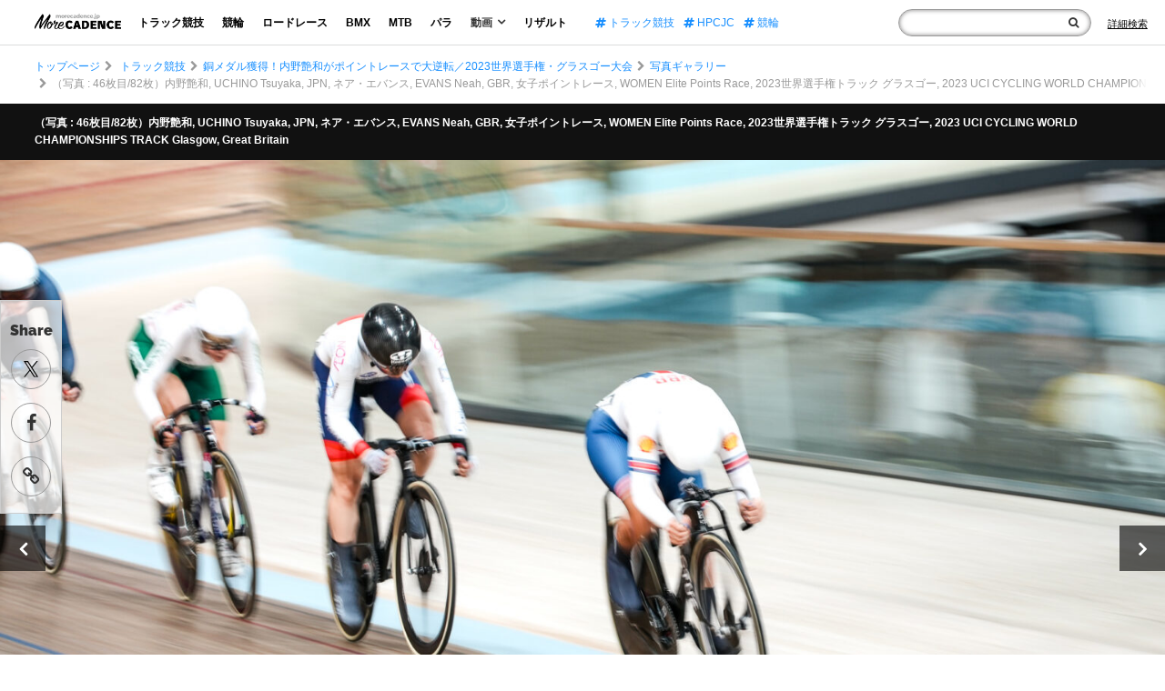

--- FILE ---
content_type: text/html; charset=UTF-8
request_url: https://morecadence.jp/track/145750/attachment/145871
body_size: 14342
content:
<!doctype html>
<html lang="ja">
<head>
<link rel="preconnect" href="https://www.googletagmanager.com">
<link rel="preconnect" href="https://www.google-analytics.com">
<link rel="preconnect" href="https://fonts.gstatic.com">
<link rel="preconnect" href="https://fonts.googleapis.com">
<link rel="preload" as="font" type="font/woff2" href="https://morecadence.jp/wp-content/themes/morecadence2020/assets/fonts/fontawesome-webfont.woff2?v=4.7.0" crossorigin="anonymous">

<!-- Google Tag Manager -->
<script>(function(w,d,s,l,i){w[l]=w[l]||[];w[l].push({'gtm.start':
new Date().getTime(),event:'gtm.js'});var f=d.getElementsByTagName(s)[0],
j=d.createElement(s),dl=l!='dataLayer'?'&l='+l:'';j.async=true;j.src=
'https://www.googletagmanager.com/gtm.js?id='+i+dl;f.parentNode.insertBefore(j,f);
})(window,document,'script','dataLayer','GTM-TC6D726');</script>
<meta charset="UTF-8">
<meta name="viewport" content="width=device-width, initial-scale=1">
<meta name="sitelock-site-verification" content="5219" />
<link rel="profile" href="http://gmpg.org/xfn/11">
<script type="application/ld+json">
    {
        "@context": "https://schema.org",
        "@type": "WebSite",
        "name": "サイト内検索",
        "url": "https://morecadence.jp/",
        "potentialAction": {
            "@type": "SearchAction",
            "target": "https://morecadence.jp/?s={search_term_string}",
            "query-input": "required name=search_term_string"
        }
    }
</script>
<meta name="format-detection" content="telephone=no">
    
<style>article,body,div,figure,form,h1,header,html,i,iframe,img,li,nav,p,span,ul{margin:0;padding:0;border:0;outline:0;font-size:100%;vertical-align:baseline;background:transparent;font-weight:normal;list-style-type:none}body{line-height:1}main{display:block}*,:after,:before{-webkit-box-sizing:inherit;box-sizing:inherit;border-style:solid;border-width:0}*{font-size:inherit;line-height:inherit;margin:0;padding:0}:after,:before{text-decoration:inherit;vertical-align:inherit}a{text-decoration:none}iframe,img{vertical-align:middle}button,input{background-color:transparent;color:inherit;font-family:inherit;font-style:inherit;font-weight:inherit;min-height:1.5em}nav ul{list-style:none}html{font-size:62.5%;height:100%}body{color:#333;font-family:"Hiragino Kaku Gothic Pro","ヒラギノ角ゴ Pro W3",Meiryo,"メイリオ","ＭＳ Ｐゴシック",Helvetica,Sans-Serif;font-size:1.4rem;max-height:999999px;line-height:1.6;-webkit-text-size-adjust:100%;height:100%;margin-top:50px}*{-webkit-box-sizing:border-box;box-sizing:border-box}a{color:#000;text-decoration:none}img{width:100%;height:auto}h1{font-size:28px}p{margin:15px 0}*>p:first-child{margin-top:0}*>p:last-child{margin-bottom:0}h1{color:#696969;font-weight:400;margin:30px 0}button,input{border:none;border-radius:0}.cf:after{content:"";clear:both;display:block}@media only screen and (max-width:736px){.wrapper{width:100%;overflow:hidden}}.headWrap{position:fixed;z-index:99;width:100%;top:0;height:50px;background:rgba(255,255,255,0.72);border-bottom:1px solid #dcdddd;padding:0 1.5% 0 3%}.headWrap .headBlock{max-width:none;margin:0 auto;display:-webkit-box;display:-ms-flexbox;display:flex;-webkit-box-align:center;-ms-flex-align:center;align-items:center;height:50px}.headWrap .headBlock .logo{max-width:95px;margin:-5px 44px 0 0;font-size:14px}.headWrap .headBlock .globalNav{display:-webkit-box;display:-ms-flexbox;display:flex}.headWrap .headBlock .globalNav ul{display:-webkit-box;display:-ms-flexbox;display:flex;-webkit-box-align:center;-ms-flex-align:center;align-items:center}.headWrap .headBlock .globalNav li{line-height:1;font-size:1.2rem}.headWrap .headBlock .globalNav .nav li{margin-right:14px}.headWrap .headBlock .globalNav .nav li a,.headWrap .headBlock .globalNav .nav li p{font-weight:bold;display:block;padding:4px 5px;margin:0}.headWrap .headBlock .globalNav .nav li p i{margin-left:5px;font-size:1.4rem;font-weight:bold;line-height:0.6}.headWrap .headBlock .globalNav .subMenu{display:block;position:absolute;z-index:2;text-align:center;background:#fff;margin:8px 0 0 -32px;-webkit-box-shadow:0px 0px 13px -6px rgba(0,0,0,0.6);box-shadow:0px 0px 13px -6px rgba(0,0,0,0.6);display:none}.headWrap .headBlock .globalNav .nav .subMenu li{margin-right:0}.headWrap .headBlock .globalNav .nav .subMenu li a{font-weight:bold;display:block;padding:10px 20px}.headWrap .headBlock .globalNav .tag{margin:0 0 0 26px}.headWrap .headBlock .globalNav .tag li{margin-right:12px}.headWrap .headBlock .globalNav .tag li:last-child{margin-right:0}.headWrap .headBlock .globalNav .tag li a{color:#188fff}.headWrap .headBlock .globalNav .close{display:none}.headWrap .headBlock .globalNav .sns{display:none}.headWrap .headBlock .globalNav .metaWrap{display:none}.headWrap .headBlock .form{margin:0 0 0 auto;min-width:0;max-width:none;display:-webkit-box;display:-ms-flexbox;display:flex;-webkit-box-align:center;-ms-flex-align:center;align-items:center}.headWrap .headBlock .form .inner{display:-webkit-box;display:-ms-flexbox;display:flex}.headWrap .headBlock .form form{position:relative}.headWrap .headBlock .form input{border:1px solid #999;border-radius:30px;-webkit-box-shadow:inset 0px 0px 5px 0px rgba(6,0,1,0.5);box-shadow:inset 0px 0px 5px 0px rgba(6,0,1,0.5);width:100%;padding:3px 30px 3px 10px;background:#fff}.headWrap .headBlock .form .spTrigger{display:none}.headWrap .headBlock .form .spTag{display:none}.headWrap .headBlock .form button{position:absolute;right:14px;top:0;font-size:1.2rem;display:-webkit-box;display:-ms-flexbox;display:flex;height:100%;-webkit-box-align:center;-ms-flex-align:center;align-items:center}.headWrap .formLink{margin:0 0 0 18px;line-height:1}.headWrap .formLink a{font-size:1.1rem;text-decoration:underline}.headWrap .formLink i{display:none}@media only screen and (max-width:1330px){.headWrap .headBlock .logo{margin:-5px 14px 0 0}.headWrap .headBlock .globalNav .nav li{margin-right:10px}.headWrap .headBlock .globalNav .tag{margin:0 0 0 16px}.headWrap .headBlock .globalNav .tag li{margin-right:10px}}@media only screen and (max-width:1230px){.headWrap{padding:0 1.5% 0 2%}.headWrap .headBlock .globalNav li{font-size:1.1rem}.headWrap .headBlock .globalNav .nav li{margin-right:5px}.headWrap .headBlock .globalNav .tag li{margin-right:5px}.headWrap .headBlock .globalNav .tag li:last-child{display:none}}@media only screen and (max-width:1050px){.headWrap .headBlock .globalNav .tag li:nth-child(2){display:none}}@media only screen and (max-width:950px){.headWrap .headBlock .globalNav .tag li{display:none}}@media only screen and (max-width:860px){.headWrap .headBlock .logo{max-width:90px;margin:-5px 14px 0 0}.headWrap .headBlock .globalNav li{font-size:1rem}.headWrap .headBlock .globalNav .tag{margin:0 0 0 10px}.headWrap .headBlock .form{position:relative;max-width:190px;min-width:0}}@media only screen and (max-width:736px){.headWrap{padding:0}.headWrap .menuTrigger{position:absolute;top:0;left:21px;width:23px;height:50px;margin-right:0!important;z-index:997;display:block;margin:0}.headWrap .menuTrigger span{position:absolute;left:0;right:0;margin:auto;height:3px;background:#111;width:100%}.headWrap .menuTrigger span:first-of-type{top:14px}.headWrap .menuTrigger span:nth-of-type(2){top:22px}.headWrap .menuTrigger span:nth-of-type(3){bottom:16px}.headWrap .headBlock{height:100%;display:block}.headWrap .headBlock .logo{max-width:116px;margin:0 auto;position:relative;display:-webkit-box;display:-ms-flexbox;display:flex;-webkit-box-align:center;-ms-flex-align:center;align-items:center;height:100%}.headWrap .headBlock .globalNav{-webkit-transform:translate(-100%);-ms-transform:translate(-100%);transform:translate(-100%);display:block;position:fixed;padding:0;top:0;height:100%;overflow:auto;background-image:-webkit-linear-gradient(0deg,rgb(79,95,151) 0%,rgb(108,108,108) 0%,rgb(24,143,255) 0%,rgb(16,110,199) 37%,rgb(7,77,143) 100%);z-index:998;width:100%;padding:70px 11% 20px}.headWrap .headBlock .globalNav .close{position:absolute;top:0;right:10px;width:23px;height:50px;margin-right:0!important;z-index:997;display:block;margin:0}.headWrap .globalNav .close span{position:absolute;left:0;right:0;margin:auto;height:3px;background:#fff;width:100%}.headWrap .globalNav .close span:first-of-type{top:14px;-webkit-transform:translateY(8px) rotate(-45deg);-ms-transform:translateY(8px) rotate(-45deg);transform:translateY(8px) rotate(-45deg)}.headWrap .globalNav .close span:nth-of-type(2){bottom:16px;-webkit-transform:translateY(-9px) rotate(45deg);-ms-transform:translateY(-9px) rotate(45deg);transform:translateY(-9px) rotate(45deg)}.headWrap .headBlock .globalNav ul{display:block}.headWrap .headBlock .globalNav li{line-height:1;font-size:5.3vw}.headWrap .headBlock .globalNav .nav li{margin:0 0 40px}.headWrap .headBlock .globalNav .nav li a,.headWrap .headBlock .globalNav .nav li p{padding:0;color:#fff}.headWrap .headBlock .globalNav .nav li p i{font-size:5.3vw;line-height:1}.headWrap .headBlock .globalNav .subMenu{position:relative;text-align:left;background:none;margin:20px 0 0 8%;-webkit-box-shadow:none;box-shadow:none}.headWrap .headBlock .globalNav .nav .subMenu li{margin:0 0 20px;font-size:4.5vw}.headWrap .headBlock .globalNav .nav .subMenu li a{padding:0}.headWrap .headBlock .globalNav .tag{display:none}.headWrap .headBlock .globalNav .sns{display:block}.headWrap .headBlock .globalNav .sns li{display:block;font-size:3.2vw;margin-bottom:40px}.headWrap .headBlock .globalNav .sns li i{font-size:5.3vw;vertical-align:middle;margin-right:16px}.headWrap .headBlock .globalNav .sns li a{color:#fff}.headWrap .headBlock .globalNav .metaWrap{display:block}.headWrap .headBlock .globalNav .metaWrap .logo{width:40%;max-width:100%;margin:46px auto 8px}.headWrap .headBlock .globalNav .metaWrap ul{display:-webkit-box;display:-ms-flexbox;display:flex;-webkit-box-pack:center;-ms-flex-pack:center;justify-content:center}.headWrap .headBlock .globalNav .metaWrap li a{color:#fff;font-size:2.5vw;margin:0 10px}.headWrap .headBlock .form{margin:0;display:-webkit-box;display:-ms-flexbox;display:flex;-webkit-box-pack:center;-ms-flex-pack:center;justify-content:center;-webkit-box-align:center;-ms-flex-align:center;align-items:center;position:absolute;z-index:997;top:0;right:0;max-width:100%;width:50px;height:50px}.headWrap .headBlock .form .inner{display:none}.headWrap .formLink{margin:0}.headWrap .formLink span{display:none}.headWrap .formLink i{font-size:2.4rem;display:block}.headWrap .formLink a{text-decoration:none}.headWrap .headBlock .form form{position:initial}.headWrap .headBlock .form input{display:none;border-radius:6px;-webkit-box-shadow:none;box-shadow:none;padding:12px 11% 12px 3%;width:92%;margin:0 auto}.headWrap .headBlock .form .spTrigger{display:block;position:absolute;width:50px;height:50px;right:0;top:0;margin:0}.headWrap .headBlock .form button{position:absolute;width:50px;height:50px;right:0;top:0;font-size:2.1rem;display:block}}.breadcrumbs{padding:0 3%;width:100%;overflow:hidden;position:relative}.breadcrumbs:after{content:"";position:absolute;right:0;top:0;width:40px;height:100%;background:-webkit-gradient(linear,left top,right top,from(rgba(255,255,255,0)),color-stop(50%,rgba(255,255,255,1)),to(rgba(255,255,255,1)));background:-o-linear-gradient(left,rgba(255,255,255,0) 0%,rgba(255,255,255,1) 50%,rgba(255,255,255,1) 100%);background:linear-gradient(to right,rgba(255,255,255,0) 0%,rgba(255,255,255,1) 50%,rgba(255,255,255,1) 100%);filter:progid:DXImageTransform.Microsoft.gradient(startColorstr='#00ffffff',endColorstr='#ffffff',GradientType=1)}.breadcrumbs ul{display:-webkit-inline-box;display:-ms-inline-flexbox;display:inline-flex;-ms-flex-wrap:wrap;flex-wrap:wrap;max-width:1300px;margin:0 auto;padding-top:14px}.breadcrumbs li{font-size:1.2rem;color:#999;white-space:nowrap}.breadcrumbs li:before{content:"\f054";font-family:FontAwesome;margin:0 5px}.breadcrumbs li:first-child:before{display:none}.breadcrumbs li a{color:#188fff}@media only screen and (max-width:736px){.breadcrumbs{padding:0 4%}.breadcrumbs li{font-size:2.5vw}}.mainContents{margin:0 3% 6px}@media only screen and (max-width:736px){.mainContents{margin:0 0 24px}}.mainContents.attachmentSingle{margin:12px 0 80px;background:#111}.attachmentSingle .topText{padding:12px 3%}.attachmentSingle .topText h1{max-width:1300px;margin:0 auto;font-size:1.2rem;color:#fff;font-weight:bold}.attachmentSingle .singleMainPhoto{position:relative}@media only screen and (max-width:736px){.mainContents.attachmentSingle{margin:12px 0 52px}.attachmentSingle .topText{padding:6px 4%}.attachmentSingle .topText h1{font-size:2.5vw}}.stickyArea .breadcrumbs{position:relative;margin-top:-235px}.sideSnswrap{position:sticky;top:330px;width:68px;border:1px solid #ccc;background:rgba(255,255,255,0.72);z-index:98;padding:20px 0 2px;height:235px}.sideSnswrap p{font-family:'Raleway',sans-serif;font-weight:900;font-size:1.6rem;text-align:center;margin:0;padding-bottom:8px}.sideSnswrap li{text-align:center}.sideSnswrap li a{display:-webkit-box;display:-ms-flexbox;display:flex;-webkit-box-align:center;-ms-flex-align:center;align-items:center;-webkit-box-pack:center;-ms-flex-pack:center;justify-content:center;font-size:2rem;width:44px;height:44px;border-radius:50%;color:#333;border:1px solid #999;margin:0 auto 15px}@media only screen and (max-width:736px){.stickyArea .breadcrumbs{margin-top:0}.sideSnswrap{display:none}}</style>
<link rel="stylesheet" href="https://morecadence.jp/wp-content/themes/morecadence2020/assets/css/style.min.css?202506181900">
<link rel="stylesheet" href="https://morecadence.jp/wp-content/themes/morecadence2020/assets/css/font-awesome.min.css" media="print" onload="this.media='all'">
	<style>img:is([sizes="auto" i], [sizes^="auto," i]) { contain-intrinsic-size: 3000px 1500px }</style>
	
		<!-- All in One SEO 4.7.8 - aioseo.com -->
		<title>（写真 : 46枚目/82枚）内野艶和, UCHINO Tsuyaka, JPN, ネア・エバンス, EVANS Neah, GBR, 女子ポイントレース, WOMEN Elite Points Race, 2023世界選手権トラック グラスゴー, 2023 UCI CYCLING WORLD CHAMPIONSHIPS TRACK Glasgow, Great Britain | More CADENCE - 自転車トラック競技/ロードレース/競輪ニュース</title>
	<meta name="robots" content="max-snippet:-1, max-image-preview:large, max-video-preview:-1" />
	<meta name="author" content="shinoda"/>
	<meta name="google-site-verification" content="PFENPLrj106SwEqm41VV_7QRWmCg1cDMb7kfBtbSZbs" />
	<link rel="canonical" href="https://morecadence.jp/track/145750/attachment/145871" />
	<meta name="generator" content="All in One SEO (AIOSEO) 4.7.8" />
		<meta property="og:locale" content="ja_JP" />
		<meta property="og:site_name" content="More CADENCE - 自転車トラック競技/ロードレース/競輪ニュース" />
		<meta property="og:type" content="article" />
		<meta property="og:title" content="（写真 : 46枚目/82枚）内野艶和, UCHINO Tsuyaka, JPN, ネア・エバンス, EVANS Neah, GBR, 女子ポイントレース, WOMEN Elite Points Race, 2023世界選手権トラック グラスゴー, 2023 UCI CYCLING WORLD CHAMPIONSHIPS TRACK Glasgow, Great Britain | More CADENCE - 自転車トラック競技/ロードレース/競輪ニュース" />
		<meta property="og:url" content="https://morecadence.jp/track/145750/attachment/145871" />
		<meta property="fb:app_id" content="1349941415392279" />
		<meta property="og:image" content="https://morecadence.jp/wp-content/uploads/2023/08/103-20230808-STR07722.jpg" />
		<meta property="og:image:secure_url" content="https://morecadence.jp/wp-content/uploads/2023/08/103-20230808-STR07722.jpg" />
		<meta property="article:published_time" content="2023-08-08T21:52:43+00:00" />
		<meta property="article:modified_time" content="2023-08-08T22:22:09+00:00" />
		<meta name="twitter:card" content="summary_large_image" />
		<meta name="twitter:site" content="@MoreCadence" />
		<meta name="twitter:title" content="（写真 : 46枚目/82枚）内野艶和, UCHINO Tsuyaka, JPN, ネア・エバンス, EVANS Neah, GBR, 女子ポイントレース, WOMEN Elite Points Race, 2023世界選手権トラック グラスゴー, 2023 UCI CYCLING WORLD CHAMPIONSHIPS TRACK Glasgow, Great Britain | More CADENCE - 自転車トラック競技/ロードレース/競輪ニュース" />
		<meta name="twitter:creator" content="@MoreCadence" />
		<meta name="twitter:image" content="https://morecadence.jp/wp-content/uploads/2023/08/103-20230808-STR07722.jpg" />
		<meta name="google" content="nositelinkssearchbox" />
		<!-- All in One SEO -->

<link rel='dns-prefetch' href='//stats.wp.com' />
<link rel='preconnect' href='//c0.wp.com' />
<style id='jetpack-sharing-buttons-style-inline-css'>
.jetpack-sharing-buttons__services-list{display:flex;flex-direction:row;flex-wrap:wrap;gap:0;list-style-type:none;margin:5px;padding:0}.jetpack-sharing-buttons__services-list.has-small-icon-size{font-size:12px}.jetpack-sharing-buttons__services-list.has-normal-icon-size{font-size:16px}.jetpack-sharing-buttons__services-list.has-large-icon-size{font-size:24px}.jetpack-sharing-buttons__services-list.has-huge-icon-size{font-size:36px}@media print{.jetpack-sharing-buttons__services-list{display:none!important}}.editor-styles-wrapper .wp-block-jetpack-sharing-buttons{gap:0;padding-inline-start:0}ul.jetpack-sharing-buttons__services-list.has-background{padding:1.25em 2.375em}
</style>
<style id='global-styles-inline-css'>
:root{--wp--preset--aspect-ratio--square: 1;--wp--preset--aspect-ratio--4-3: 4/3;--wp--preset--aspect-ratio--3-4: 3/4;--wp--preset--aspect-ratio--3-2: 3/2;--wp--preset--aspect-ratio--2-3: 2/3;--wp--preset--aspect-ratio--16-9: 16/9;--wp--preset--aspect-ratio--9-16: 9/16;--wp--preset--color--black: #000000;--wp--preset--color--cyan-bluish-gray: #abb8c3;--wp--preset--color--white: #ffffff;--wp--preset--color--pale-pink: #f78da7;--wp--preset--color--vivid-red: #cf2e2e;--wp--preset--color--luminous-vivid-orange: #ff6900;--wp--preset--color--luminous-vivid-amber: #fcb900;--wp--preset--color--light-green-cyan: #7bdcb5;--wp--preset--color--vivid-green-cyan: #00d084;--wp--preset--color--pale-cyan-blue: #8ed1fc;--wp--preset--color--vivid-cyan-blue: #0693e3;--wp--preset--color--vivid-purple: #9b51e0;--wp--preset--gradient--vivid-cyan-blue-to-vivid-purple: linear-gradient(135deg,rgba(6,147,227,1) 0%,rgb(155,81,224) 100%);--wp--preset--gradient--light-green-cyan-to-vivid-green-cyan: linear-gradient(135deg,rgb(122,220,180) 0%,rgb(0,208,130) 100%);--wp--preset--gradient--luminous-vivid-amber-to-luminous-vivid-orange: linear-gradient(135deg,rgba(252,185,0,1) 0%,rgba(255,105,0,1) 100%);--wp--preset--gradient--luminous-vivid-orange-to-vivid-red: linear-gradient(135deg,rgba(255,105,0,1) 0%,rgb(207,46,46) 100%);--wp--preset--gradient--very-light-gray-to-cyan-bluish-gray: linear-gradient(135deg,rgb(238,238,238) 0%,rgb(169,184,195) 100%);--wp--preset--gradient--cool-to-warm-spectrum: linear-gradient(135deg,rgb(74,234,220) 0%,rgb(151,120,209) 20%,rgb(207,42,186) 40%,rgb(238,44,130) 60%,rgb(251,105,98) 80%,rgb(254,248,76) 100%);--wp--preset--gradient--blush-light-purple: linear-gradient(135deg,rgb(255,206,236) 0%,rgb(152,150,240) 100%);--wp--preset--gradient--blush-bordeaux: linear-gradient(135deg,rgb(254,205,165) 0%,rgb(254,45,45) 50%,rgb(107,0,62) 100%);--wp--preset--gradient--luminous-dusk: linear-gradient(135deg,rgb(255,203,112) 0%,rgb(199,81,192) 50%,rgb(65,88,208) 100%);--wp--preset--gradient--pale-ocean: linear-gradient(135deg,rgb(255,245,203) 0%,rgb(182,227,212) 50%,rgb(51,167,181) 100%);--wp--preset--gradient--electric-grass: linear-gradient(135deg,rgb(202,248,128) 0%,rgb(113,206,126) 100%);--wp--preset--gradient--midnight: linear-gradient(135deg,rgb(2,3,129) 0%,rgb(40,116,252) 100%);--wp--preset--font-size--small: 13px;--wp--preset--font-size--medium: 20px;--wp--preset--font-size--large: 36px;--wp--preset--font-size--x-large: 42px;--wp--preset--spacing--20: 0.44rem;--wp--preset--spacing--30: 0.67rem;--wp--preset--spacing--40: 1rem;--wp--preset--spacing--50: 1.5rem;--wp--preset--spacing--60: 2.25rem;--wp--preset--spacing--70: 3.38rem;--wp--preset--spacing--80: 5.06rem;--wp--preset--shadow--natural: 6px 6px 9px rgba(0, 0, 0, 0.2);--wp--preset--shadow--deep: 12px 12px 50px rgba(0, 0, 0, 0.4);--wp--preset--shadow--sharp: 6px 6px 0px rgba(0, 0, 0, 0.2);--wp--preset--shadow--outlined: 6px 6px 0px -3px rgba(255, 255, 255, 1), 6px 6px rgba(0, 0, 0, 1);--wp--preset--shadow--crisp: 6px 6px 0px rgba(0, 0, 0, 1);}:where(.is-layout-flex){gap: 0.5em;}:where(.is-layout-grid){gap: 0.5em;}body .is-layout-flex{display: flex;}.is-layout-flex{flex-wrap: wrap;align-items: center;}.is-layout-flex > :is(*, div){margin: 0;}body .is-layout-grid{display: grid;}.is-layout-grid > :is(*, div){margin: 0;}:where(.wp-block-columns.is-layout-flex){gap: 2em;}:where(.wp-block-columns.is-layout-grid){gap: 2em;}:where(.wp-block-post-template.is-layout-flex){gap: 1.25em;}:where(.wp-block-post-template.is-layout-grid){gap: 1.25em;}.has-black-color{color: var(--wp--preset--color--black) !important;}.has-cyan-bluish-gray-color{color: var(--wp--preset--color--cyan-bluish-gray) !important;}.has-white-color{color: var(--wp--preset--color--white) !important;}.has-pale-pink-color{color: var(--wp--preset--color--pale-pink) !important;}.has-vivid-red-color{color: var(--wp--preset--color--vivid-red) !important;}.has-luminous-vivid-orange-color{color: var(--wp--preset--color--luminous-vivid-orange) !important;}.has-luminous-vivid-amber-color{color: var(--wp--preset--color--luminous-vivid-amber) !important;}.has-light-green-cyan-color{color: var(--wp--preset--color--light-green-cyan) !important;}.has-vivid-green-cyan-color{color: var(--wp--preset--color--vivid-green-cyan) !important;}.has-pale-cyan-blue-color{color: var(--wp--preset--color--pale-cyan-blue) !important;}.has-vivid-cyan-blue-color{color: var(--wp--preset--color--vivid-cyan-blue) !important;}.has-vivid-purple-color{color: var(--wp--preset--color--vivid-purple) !important;}.has-black-background-color{background-color: var(--wp--preset--color--black) !important;}.has-cyan-bluish-gray-background-color{background-color: var(--wp--preset--color--cyan-bluish-gray) !important;}.has-white-background-color{background-color: var(--wp--preset--color--white) !important;}.has-pale-pink-background-color{background-color: var(--wp--preset--color--pale-pink) !important;}.has-vivid-red-background-color{background-color: var(--wp--preset--color--vivid-red) !important;}.has-luminous-vivid-orange-background-color{background-color: var(--wp--preset--color--luminous-vivid-orange) !important;}.has-luminous-vivid-amber-background-color{background-color: var(--wp--preset--color--luminous-vivid-amber) !important;}.has-light-green-cyan-background-color{background-color: var(--wp--preset--color--light-green-cyan) !important;}.has-vivid-green-cyan-background-color{background-color: var(--wp--preset--color--vivid-green-cyan) !important;}.has-pale-cyan-blue-background-color{background-color: var(--wp--preset--color--pale-cyan-blue) !important;}.has-vivid-cyan-blue-background-color{background-color: var(--wp--preset--color--vivid-cyan-blue) !important;}.has-vivid-purple-background-color{background-color: var(--wp--preset--color--vivid-purple) !important;}.has-black-border-color{border-color: var(--wp--preset--color--black) !important;}.has-cyan-bluish-gray-border-color{border-color: var(--wp--preset--color--cyan-bluish-gray) !important;}.has-white-border-color{border-color: var(--wp--preset--color--white) !important;}.has-pale-pink-border-color{border-color: var(--wp--preset--color--pale-pink) !important;}.has-vivid-red-border-color{border-color: var(--wp--preset--color--vivid-red) !important;}.has-luminous-vivid-orange-border-color{border-color: var(--wp--preset--color--luminous-vivid-orange) !important;}.has-luminous-vivid-amber-border-color{border-color: var(--wp--preset--color--luminous-vivid-amber) !important;}.has-light-green-cyan-border-color{border-color: var(--wp--preset--color--light-green-cyan) !important;}.has-vivid-green-cyan-border-color{border-color: var(--wp--preset--color--vivid-green-cyan) !important;}.has-pale-cyan-blue-border-color{border-color: var(--wp--preset--color--pale-cyan-blue) !important;}.has-vivid-cyan-blue-border-color{border-color: var(--wp--preset--color--vivid-cyan-blue) !important;}.has-vivid-purple-border-color{border-color: var(--wp--preset--color--vivid-purple) !important;}.has-vivid-cyan-blue-to-vivid-purple-gradient-background{background: var(--wp--preset--gradient--vivid-cyan-blue-to-vivid-purple) !important;}.has-light-green-cyan-to-vivid-green-cyan-gradient-background{background: var(--wp--preset--gradient--light-green-cyan-to-vivid-green-cyan) !important;}.has-luminous-vivid-amber-to-luminous-vivid-orange-gradient-background{background: var(--wp--preset--gradient--luminous-vivid-amber-to-luminous-vivid-orange) !important;}.has-luminous-vivid-orange-to-vivid-red-gradient-background{background: var(--wp--preset--gradient--luminous-vivid-orange-to-vivid-red) !important;}.has-very-light-gray-to-cyan-bluish-gray-gradient-background{background: var(--wp--preset--gradient--very-light-gray-to-cyan-bluish-gray) !important;}.has-cool-to-warm-spectrum-gradient-background{background: var(--wp--preset--gradient--cool-to-warm-spectrum) !important;}.has-blush-light-purple-gradient-background{background: var(--wp--preset--gradient--blush-light-purple) !important;}.has-blush-bordeaux-gradient-background{background: var(--wp--preset--gradient--blush-bordeaux) !important;}.has-luminous-dusk-gradient-background{background: var(--wp--preset--gradient--luminous-dusk) !important;}.has-pale-ocean-gradient-background{background: var(--wp--preset--gradient--pale-ocean) !important;}.has-electric-grass-gradient-background{background: var(--wp--preset--gradient--electric-grass) !important;}.has-midnight-gradient-background{background: var(--wp--preset--gradient--midnight) !important;}.has-small-font-size{font-size: var(--wp--preset--font-size--small) !important;}.has-medium-font-size{font-size: var(--wp--preset--font-size--medium) !important;}.has-large-font-size{font-size: var(--wp--preset--font-size--large) !important;}.has-x-large-font-size{font-size: var(--wp--preset--font-size--x-large) !important;}
:where(.wp-block-post-template.is-layout-flex){gap: 1.25em;}:where(.wp-block-post-template.is-layout-grid){gap: 1.25em;}
:where(.wp-block-columns.is-layout-flex){gap: 2em;}:where(.wp-block-columns.is-layout-grid){gap: 2em;}
:root :where(.wp-block-pullquote){font-size: 1.5em;line-height: 1.6;}
</style>
<link rel="https://api.w.org/" href="https://morecadence.jp/wp-json/" /><link rel="alternate" title="JSON" type="application/json" href="https://morecadence.jp/wp-json/wp/v2/media/145871" /><link rel="alternate" title="oEmbed (JSON)" type="application/json+oembed" href="https://morecadence.jp/wp-json/oembed/1.0/embed?url=https%3A%2F%2Fmorecadence.jp%2Ftrack%2F145750%2Fattachment%2F145871" />
<link rel="alternate" title="oEmbed (XML)" type="text/xml+oembed" href="https://morecadence.jp/wp-json/oembed/1.0/embed?url=https%3A%2F%2Fmorecadence.jp%2Ftrack%2F145750%2Fattachment%2F145871&#038;format=xml" />
	<style>img#wpstats{display:none}</style>
		<!-- この URL で利用できる AMP HTML バージョンはありません。 --><link rel="icon" href="https://morecadence.jp/wp-content/uploads/2017/09/morecadence-150x150.gif" sizes="32x32" />
<link rel="icon" href="https://morecadence.jp/wp-content/uploads/2017/09/morecadence-200x200.gif" sizes="192x192" />
<link rel="apple-touch-icon" href="https://morecadence.jp/wp-content/uploads/2017/09/morecadence-200x200.gif" />
<meta name="msapplication-TileImage" content="https://morecadence.jp/wp-content/uploads/2017/09/morecadence-300x300.gif" />
</head>
<body class="attachment attachment-template-default single single-attachment postid-145871 attachmentid-145871 attachment-jpeg">
    <!-- Google Tag Manager (noscript) -->
<noscript><iframe src="https://www.googletagmanager.com/ns.html?id=GTM-TC6D726"
height="0" width="0" style="display:none;visibility:hidden"></iframe></noscript>
<!-- End Google Tag Manager (noscript) -->
    <!-- Header -->
    <header class="headWrap NewLib">
        <div class="headBlock">
            <p id="menuTrigger" class="menuTrigger"><span></span><span></span><span></span></p>
            <div class="logo">                <a href="https://morecadence.jp">
                    <img width="348" height="62"  decoding="async" src="https://morecadence.jp/wp-content/themes/morecadence2020/assets/images/2020/logo.png" alt="競輪/KEIRIN/ロードレースのメディア-More CADENCE">
                </a>
            </div>            <nav id="globalNav" class="globalNav">
                <p class="close"><span></span><span></span></p>
                <ul class="nav">
                    <li><a href="https://morecadence.jp/category/track">トラック競技</a></li>
                    <li><a href="https://morecadence.jp/category/keirin">競輪</a></li>
                    <li><a href="https://morecadence.jp/category/roadrace">ロードレース</a></li>
                    <li><a href="https://morecadence.jp/category/bmx">BMX</a></li>
                    <li><a href="https://morecadence.jp/category/mtb">MTB</a></li>
                    <li><a href="https://morecadence.jp/category/paracycling">パラ</a></li>
                    <li class="havMenu">
                        <p>動画<i class="fa fa-angle-down"></i></p>
                        <ul class="subMenu">
                            <li><a href="https://morecadence.jp/category/movie">全てを見る</a></li>
                            <li><a href="https://morecadence.jp/category/movie/rule-movie">ルール</a></li>
                            <li><a href="https://morecadence.jp/category/movie/race">レース</a></li>
                            <li><a href="https://morecadence.jp/category/movie/entertainment">エンタメ</a></li>
                        </ul>
                    </li>
                    <li><a href="https://morecadence.jp/result">リザルト</a></li>
                </ul>
                                <ul class="tag">
                                            <li><a href="https://morecadence.jp/tag/%e3%83%88%e3%83%a9%e3%83%83%e3%82%af%e7%ab%b6%e6%8a%80">
                            <i class="fa fa-hashtag"></i>
                            トラック競技                        </a></li>
                                            <li><a href="https://morecadence.jp/tag/hpcjc">
                            <i class="fa fa-hashtag"></i>
                            HPCJC                        </a></li>
                                            <li><a href="https://morecadence.jp/tag/%e7%ab%b6%e8%bc%aa">
                            <i class="fa fa-hashtag"></i>
                            競輪                        </a></li>
                                    </ul>
                                <ul class="sns">
                    <li><a href="https://twitter.com/morecadence" target="_blank" rel="noopener"><img width="1200" height="1227"  decoding="async" src="https://morecadence.jp/wp-content/themes/morecadence2020/assets/images/x-logo-w.svg" alt="twitter">Twitter</a></li>
                    <li><a href="https://www.youtube.com/channel/UCoayQdW5P_YDaKe2ldq6wDA" target="_blank" rel="noopener"><i class="fa fa-youtube-play"></i>YouTube</a></li>
                    <li><a href="https://www.facebook.com/morecadence/" target="_blank" rel="noopener"><i class="fa fa-facebook"></i>Facebook</a></li>
                    <li><a href="https://www.instagram.com/morecadencejp/" target="_blank" rel="noopener"><i class="fa fa-instagram"></i>Instagram</a></li>
                </ul>
                <div class="metaWrap">
                    <div class="logo">
                        <a href="https://morecadence.jp">
                            <img width="348" height="62" decoding="async" loading="lazy" src="https://morecadence.jp/wp-content/themes/morecadence2020/assets/images/2020/logo-w.png" alt="競輪/KEIRIN/ロードレースのメディア-More CADENCE">
                        </a>
                    </div>
                    <ul>
                        <li><a href="https://morecadence.jp/photo">写真素材の提供について</a></li>
                        <li><a href="https://morecadence.jp/recruit">採用情報</a></li>
                    </ul>
                </div>
            </nav>
            <div class="form">
                <div class="inner">
                    <form id="searchform" action="https://morecadence.jp">
                        <input type="text" name="s" id="text">
                        <button type="submit" value="検索" class="submitBtn" tabindex="0" aria-label="検索"><i class="fa fa-search"></i></button>
                        <p class="spTrigger"></p>
                    </form>
                    <div class="spTag">
                        <p>注目のタグ</p>
                                                <ul class="tag">
                                                            <li><a href="https://morecadence.jp/tag/%e3%83%88%e3%83%a9%e3%83%83%e3%82%af%e7%ab%b6%e6%8a%80">
                                    <i class="fa fa-hashtag"></i>
                                    トラック競技                                </a></li>
                                                            <li><a href="https://morecadence.jp/tag/hpcjc">
                                    <i class="fa fa-hashtag"></i>
                                    HPCJC                                </a></li>
                                                            <li><a href="https://morecadence.jp/tag/%e7%ab%b6%e8%bc%aa">
                                    <i class="fa fa-hashtag"></i>
                                    競輪                                </a></li>
                                                    </ul>
                                            </div>
                    <p class="close"><span></span><span></span></p>
                </div>
                <p class="formLink"><a href="https://morecadence.jp/search" aria-label="Search"><span>詳細検索</span><i class="fa fa-search"></i></a></p>
            </div>
        </div>
    </header>

    <!-- //Header -->

<div id="wrapper" class="wrapper">

<!-- Main Content Wrap -->
<div id="mainContentWrap" class="mainContentWrap">

<!-- Wrapper Contents -->
<div class="wrapperContents">

<div class="stickyArea">
    <div class="sideSnswrap">
        <p>Share</p>
        <ul>
            <li>
                <a
                    class="twitter"
                    rel="noopener noreferrer"
                    href="http://twitter.com/intent/tweet?text=%EF%BC%88%E5%86%99%E7%9C%9F+%3A+46%E6%9E%9A%E7%9B%AE%2F82%E6%9E%9A%EF%BC%89%E5%86%85%E9%87%8E%E8%89%B6%E5%92%8C%2C+UCHINO+Tsuyaka%2C+JPN%2C+%E3%83%8D%E3%82%A2%E3%83%BB%E3%82%A8%E3%83%90%E3%83%B3%E3%82%B9%2C+EVANS+Neah%2C+GBR%2C+%E5%A5%B3%E5%AD%90%E3%83%9D%E3%82%A4%E3%83%B3%E3%83%88%E3%83%AC%E3%83%BC%E3%82%B9%2C+WOMEN+Elite+Points+Race%2C+2023%E4%B8%96%E7%95%8C%E9%81%B8%E6%89%8B%E6%A8%A9%E3%83%88%E3%83%A9%E3%83%83%E3%82%AF+%E3%82%B0%E3%83%A9%E3%82%B9%E3%82%B4%E3%83%BC%2C+2023+UCI+CYCLING+WORLD+CHAMPIONSHIPS+TRACK+Glasgow%2C+Great+Britain&#038;url=https%3A%2F%2Fmorecadence.jp%2Ftrack%2F145750%2Fattachment%2F145871"
                    target="_blank"
                    onclick="javascript:window.open(this.href, \'\', \'width=700,height=500,resizable=yes,menubar=no,toolbar=no,location=no,status=no,scrollbars=yes\');return false;">
                    <img width="1200" height="1227"  decoding="async" src="https://morecadence.jp/wp-content/themes/morecadence2020/assets/images/x-logo.svg" alt="twitter">
                </a>
            </li>
            <li>
                <a
                    class="facebook"
                    rel="noopener noreferrer"
                    href="http://www.facebook.com/share.php?u=https%3A%2F%2Fmorecadence.jp%2Ftrack%2F145750%2Fattachment%2F145871&#038;t=%EF%BC%88%E5%86%99%E7%9C%9F+%3A+46%E6%9E%9A%E7%9B%AE%2F82%E6%9E%9A%EF%BC%89%E5%86%85%E9%87%8E%E8%89%B6%E5%92%8C%2C+UCHINO+Tsuyaka%2C+JPN%2C+%E3%83%8D%E3%82%A2%E3%83%BB%E3%82%A8%E3%83%90%E3%83%B3%E3%82%B9%2C+EVANS+Neah%2C+GBR%2C+%E5%A5%B3%E5%AD%90%E3%83%9D%E3%82%A4%E3%83%B3%E3%83%88%E3%83%AC%E3%83%BC%E3%82%B9%2C+WOMEN+Elite+Points+Race%2C+2023%E4%B8%96%E7%95%8C%E9%81%B8%E6%89%8B%E6%A8%A9%E3%83%88%E3%83%A9%E3%83%83%E3%82%AF+%E3%82%B0%E3%83%A9%E3%82%B9%E3%82%B4%E3%83%BC%2C+2023+UCI+CYCLING+WORLD+CHAMPIONSHIPS+TRACK+Glasgow%2C+Great+Britain"
                    target="_blank"
                    onclick="javascript:window.open(this.href, \'\', \'width=700,height=500,resizable=yes,menubar=no,toolbar=no,location=no,status=no,scrollbars=yes\');return false;">
                    <i class="fa fa-facebook" aria-hidden="true"></i>
                </a>
            </li>
            <li class="link" onclick="copy();">
                <a href="javascript:void(0);">
                    <i class="fa fa-link"></i>
                </a>
            </li>
        </ul>
    </div>
    <nav class="breadcrumbs">
        <ul>
            <li><a href="https://morecadence.jp">トップページ</a></li>
                                                <li>
                        <a href="https://morecadence.jp/category/track">
                            トラック競技                        </a>
                    </li>
                                                        <li><a href="https://morecadence.jp/track/145750">銅メダル獲得！内野艶和がポイントレースで大逆転／2023世界選手権・グラスゴー大会</a></li>
                <li><a href="https://morecadence.jp/track/145750/attachment/">写真ギャラリー</a></li>
                        <li>（写真 : 46枚目/82枚）内野艶和, UCHINO Tsuyaka, JPN, ネア・エバンス, EVANS Neah, GBR, 女子ポイントレース, WOMEN Elite Points Race, 2023世界選手権トラック グラスゴー, 2023 UCI CYCLING WORLD CHAMPIONSHIPS TRACK Glasgow, Great Britain</li>
        </ul>
    </nav>

    <!-- Main Contents -->
    <main class="mainContents attachmentSingle cf">
        <article>
            <header class="innerHead"><div class="topText">
                <h1>（写真 : 46枚目/82枚）内野艶和, UCHINO Tsuyaka, JPN, ネア・エバンス, EVANS Neah, GBR, 女子ポイントレース, WOMEN Elite Points Race, 2023世界選手権トラック グラスゴー, 2023 UCI CYCLING WORLD CHAMPIONSHIPS TRACK Glasgow, Great Britain</h1>
            </div></header>

            <div class="singleMainPhoto">
                <figure><img width="1960" height="1307" src="https://morecadence.jp/wp-content/uploads/2023/08/103-20230808-STR07722.jpg" class="attachment-full size-full" alt="内野艶和, UCHINO Tsuyaka, JPN, ネア・エバンス, EVANS Neah, GBR, 女子ポイントレース, WOMEN Elite Points Race, 2023世界選手権トラック グラスゴー, 2023 UCI CYCLING WORLD CHAMPIONSHIPS TRACK Glasgow, Great Britain" decoding="async" loading="eager" srcset="https://morecadence.jp/wp-content/uploads/2023/08/103-20230808-STR07722.jpg 1960w, https://morecadence.jp/wp-content/uploads/2023/08/103-20230808-STR07722-300x200.jpg 300w, https://morecadence.jp/wp-content/uploads/2023/08/103-20230808-STR07722-1024x683.jpg 1024w, https://morecadence.jp/wp-content/uploads/2023/08/103-20230808-STR07722-768x512.jpg 768w, https://morecadence.jp/wp-content/uploads/2023/08/103-20230808-STR07722-1536x1024.jpg 1536w, https://morecadence.jp/wp-content/uploads/2023/08/103-20230808-STR07722-690x459.jpg 690w, https://morecadence.jp/wp-content/uploads/2023/08/103-20230808-STR07722-770x512.jpg 770w, https://morecadence.jp/wp-content/uploads/2023/08/103-20230808-STR07722-385x256.jpg 385w" sizes="auto, (max-width: 1960px) 100vw, 1960px" /></figure>
                                    <div class="arrowIcon left">
                        <a href="https://morecadence.jp/track/145750/attachment/145870">
                            <i class="fa fa-angle-left"></i>
                        </a>
                    </div>
                                                    <div class="arrowIcon right">
                        <a href="https://morecadence.jp/track/145750/attachment/145872">
                            <i class="fa fa-angle-right"></i>
                        </a>
                    </div>
                            </div>

            <div class="attachmentDetails">
                <ul class="mainSnswrap topSns cf">
                    <li>
                        <a
                            class="twitter"
                            rel="noopener noreferrer"
                            href="http://twitter.com/intent/tweet?text=%EF%BC%88%E5%86%99%E7%9C%9F+%3A+46%E6%9E%9A%E7%9B%AE%2F82%E6%9E%9A%EF%BC%89%E5%86%85%E9%87%8E%E8%89%B6%E5%92%8C%2C+UCHINO+Tsuyaka%2C+JPN%2C+%E3%83%8D%E3%82%A2%E3%83%BB%E3%82%A8%E3%83%90%E3%83%B3%E3%82%B9%2C+EVANS+Neah%2C+GBR%2C+%E5%A5%B3%E5%AD%90%E3%83%9D%E3%82%A4%E3%83%B3%E3%83%88%E3%83%AC%E3%83%BC%E3%82%B9%2C+WOMEN+Elite+Points+Race%2C+2023%E4%B8%96%E7%95%8C%E9%81%B8%E6%89%8B%E6%A8%A9%E3%83%88%E3%83%A9%E3%83%83%E3%82%AF+%E3%82%B0%E3%83%A9%E3%82%B9%E3%82%B4%E3%83%BC%2C+2023+UCI+CYCLING+WORLD+CHAMPIONSHIPS+TRACK+Glasgow%2C+Great+Britain&#038;url=https%3A%2F%2Fmorecadence.jp%2Ftrack%2F145750%2Fattachment%2F145871"
                            target="_blank"
                            onclick="javascript:window.open(this.href, \'\', \'width=700,height=500,resizable=yes,menubar=no,toolbar=no,location=no,status=no,scrollbars=yes\');return false;">
                            <img width="1200" height="1227"  decoding="async" src="https://morecadence.jp/wp-content/themes/morecadence2020/assets/images/x-logo-w.svg" alt="twitter">
                        </a>
                    </li>
                    <li>
                        <a
                            class="facebook"
                            rel="noopener noreferrer"
                            href="http://www.facebook.com/share.php?u=https%3A%2F%2Fmorecadence.jp%2Ftrack%2F145750%2Fattachment%2F145871&#038;t=%EF%BC%88%E5%86%99%E7%9C%9F+%3A+46%E6%9E%9A%E7%9B%AE%2F82%E6%9E%9A%EF%BC%89%E5%86%85%E9%87%8E%E8%89%B6%E5%92%8C%2C+UCHINO+Tsuyaka%2C+JPN%2C+%E3%83%8D%E3%82%A2%E3%83%BB%E3%82%A8%E3%83%90%E3%83%B3%E3%82%B9%2C+EVANS+Neah%2C+GBR%2C+%E5%A5%B3%E5%AD%90%E3%83%9D%E3%82%A4%E3%83%B3%E3%83%88%E3%83%AC%E3%83%BC%E3%82%B9%2C+WOMEN+Elite+Points+Race%2C+2023%E4%B8%96%E7%95%8C%E9%81%B8%E6%89%8B%E6%A8%A9%E3%83%88%E3%83%A9%E3%83%83%E3%82%AF+%E3%82%B0%E3%83%A9%E3%82%B9%E3%82%B4%E3%83%BC%2C+2023+UCI+CYCLING+WORLD+CHAMPIONSHIPS+TRACK+Glasgow%2C+Great+Britain"
                            target="_blank"
                            onclick="javascript:window.open(this.href, \'\', \'width=700,height=500,resizable=yes,menubar=no,toolbar=no,location=no,status=no,scrollbars=yes\');return false;">
                            <i class="fa fa-facebook" aria-hidden="true"></i>
                        </a>
                    </li>
                    <li class="link" onclick="copy();">
                        <a href="javascript:void(0);">
                            <i class="fa fa-link"></i>
                        </a>
                    </li>
                </ul>

                <p class="captionText"></p>
                                <p class="captionText">（写真 : 46枚目/82枚）『銅メダル獲得！内野艶和がポイントレースで大逆転／2023世界選手権・グラスゴー大会』で使用されている写真。</p>
                                <p class="caution">画像の無断転載・使用は禁止します。写真提供については『<a href="https://morecadence.jp/photo/">写真素材の使用について</a>』のページをご覧ください。</p>
                                    <section class="relation">
                        <h2>関連する写真</h2>
                        <ul>
                                                            <li>
                                    <a href="https://morecadence.jp/track/145750/attachment/145826">
                                        <img width="1960" height="1307" src="https://morecadence.jp/wp-content/uploads/2023/08/058-20230808-STR07425.jpg" class="attachment-full size-full" alt="内野艶和, UCHINO Tsuyaka, JPN, 女子ポイントレース, WOMEN Elite Points Race, 2023世界選手権トラック グラスゴー, 2023 UCI CYCLING WORLD CHAMPIONSHIPS TRACK Glasgow, Great Britain" decoding="async" loading="eager" srcset="https://morecadence.jp/wp-content/uploads/2023/08/058-20230808-STR07425.jpg 1960w, https://morecadence.jp/wp-content/uploads/2023/08/058-20230808-STR07425-300x200.jpg 300w, https://morecadence.jp/wp-content/uploads/2023/08/058-20230808-STR07425-1024x683.jpg 1024w, https://morecadence.jp/wp-content/uploads/2023/08/058-20230808-STR07425-768x512.jpg 768w, https://morecadence.jp/wp-content/uploads/2023/08/058-20230808-STR07425-1536x1024.jpg 1536w, https://morecadence.jp/wp-content/uploads/2023/08/058-20230808-STR07425-690x459.jpg 690w, https://morecadence.jp/wp-content/uploads/2023/08/058-20230808-STR07425-770x512.jpg 770w, https://morecadence.jp/wp-content/uploads/2023/08/058-20230808-STR07425-385x256.jpg 385w" sizes="auto, (max-width: 1960px) 100vw, 1960px" />                                    </a>
                                </li>
                                                            <li>
                                    <a href="https://morecadence.jp/track/145750/attachment/145827">
                                        <img width="1960" height="1307" src="https://morecadence.jp/wp-content/uploads/2023/08/059-20230808-STR07431.jpg" class="attachment-full size-full" alt="内野艶和, UCHINO Tsuyaka, JPN, 女子ポイントレース, WOMEN Elite Points Race, 2023世界選手権トラック グラスゴー, 2023 UCI CYCLING WORLD CHAMPIONSHIPS TRACK Glasgow, Great Britain" decoding="async" loading="eager" srcset="https://morecadence.jp/wp-content/uploads/2023/08/059-20230808-STR07431.jpg 1960w, https://morecadence.jp/wp-content/uploads/2023/08/059-20230808-STR07431-300x200.jpg 300w, https://morecadence.jp/wp-content/uploads/2023/08/059-20230808-STR07431-1024x683.jpg 1024w, https://morecadence.jp/wp-content/uploads/2023/08/059-20230808-STR07431-768x512.jpg 768w, https://morecadence.jp/wp-content/uploads/2023/08/059-20230808-STR07431-1536x1024.jpg 1536w, https://morecadence.jp/wp-content/uploads/2023/08/059-20230808-STR07431-690x459.jpg 690w, https://morecadence.jp/wp-content/uploads/2023/08/059-20230808-STR07431-770x512.jpg 770w, https://morecadence.jp/wp-content/uploads/2023/08/059-20230808-STR07431-385x256.jpg 385w" sizes="auto, (max-width: 1960px) 100vw, 1960px" />                                    </a>
                                </li>
                                                            <li>
                                    <a href="https://morecadence.jp/track/145750/attachment/145828">
                                        <img width="1960" height="1307" src="https://morecadence.jp/wp-content/uploads/2023/08/060-20230808-STR07441.jpg" class="attachment-full size-full" alt="内野艶和, UCHINO Tsuyaka, JPN, 女子ポイントレース, WOMEN Elite Points Race, 2023世界選手権トラック グラスゴー, 2023 UCI CYCLING WORLD CHAMPIONSHIPS TRACK Glasgow, Great Britain" decoding="async" loading="eager" srcset="https://morecadence.jp/wp-content/uploads/2023/08/060-20230808-STR07441.jpg 1960w, https://morecadence.jp/wp-content/uploads/2023/08/060-20230808-STR07441-300x200.jpg 300w, https://morecadence.jp/wp-content/uploads/2023/08/060-20230808-STR07441-1024x683.jpg 1024w, https://morecadence.jp/wp-content/uploads/2023/08/060-20230808-STR07441-768x512.jpg 768w, https://morecadence.jp/wp-content/uploads/2023/08/060-20230808-STR07441-1536x1024.jpg 1536w, https://morecadence.jp/wp-content/uploads/2023/08/060-20230808-STR07441-690x459.jpg 690w, https://morecadence.jp/wp-content/uploads/2023/08/060-20230808-STR07441-770x512.jpg 770w, https://morecadence.jp/wp-content/uploads/2023/08/060-20230808-STR07441-385x256.jpg 385w" sizes="auto, (max-width: 1960px) 100vw, 1960px" />                                    </a>
                                </li>
                                                            <li>
                                    <a href="https://morecadence.jp/track/145750/attachment/145829">
                                        <img width="1960" height="1307" src="https://morecadence.jp/wp-content/uploads/2023/08/061-20230808-AL100581.jpg" class="attachment-full size-full" alt="内野艶和, UCHINO Tsuyaka, JPN, 女子ポイントレース, WOMEN Elite Points Race, 2023世界選手権トラック グラスゴー, 2023 UCI CYCLING WORLD CHAMPIONSHIPS TRACK Glasgow, Great Britain" decoding="async" loading="eager" srcset="https://morecadence.jp/wp-content/uploads/2023/08/061-20230808-AL100581.jpg 1960w, https://morecadence.jp/wp-content/uploads/2023/08/061-20230808-AL100581-300x200.jpg 300w, https://morecadence.jp/wp-content/uploads/2023/08/061-20230808-AL100581-1024x683.jpg 1024w, https://morecadence.jp/wp-content/uploads/2023/08/061-20230808-AL100581-768x512.jpg 768w, https://morecadence.jp/wp-content/uploads/2023/08/061-20230808-AL100581-1536x1024.jpg 1536w, https://morecadence.jp/wp-content/uploads/2023/08/061-20230808-AL100581-690x459.jpg 690w, https://morecadence.jp/wp-content/uploads/2023/08/061-20230808-AL100581-770x512.jpg 770w, https://morecadence.jp/wp-content/uploads/2023/08/061-20230808-AL100581-385x256.jpg 385w" sizes="auto, (max-width: 1960px) 100vw, 1960px" />                                    </a>
                                </li>
                                                    </ul>
                                                    <p class="readMore"><a href="https://morecadence.jp/track/145750/attachment/">もっと見る</a></p>
                                            </section>
                                            <div class="returnBtn">
                            <a href="https://morecadence.jp/track/145750">この写真の記事へ戻る</a>
                        </div>
                                                </div>
        </article>
    </main>
</div>

<div class="mainContents"><div class="mainBox">
    <section class="pickup">
        <h2 class="cornerTitle">Pick Up</h2>
        <div class="mainBoxContents">
                            <article>
                    <div class="img">
                        <a href="https://morecadence.jp/keirin/226882">
                            <img width="1960" height="1306" src="https://morecadence.jp/wp-content/uploads/2025/11/81ee7567606e8fb82d70c8922431b74a.jpg" class="attachment-full size-full wp-post-image" alt="2025GGP出場者" decoding="async" loading="lazy" srcset="https://morecadence.jp/wp-content/uploads/2025/11/81ee7567606e8fb82d70c8922431b74a.jpg 1960w, https://morecadence.jp/wp-content/uploads/2025/11/81ee7567606e8fb82d70c8922431b74a-300x200.jpg 300w, https://morecadence.jp/wp-content/uploads/2025/11/81ee7567606e8fb82d70c8922431b74a-1024x682.jpg 1024w, https://morecadence.jp/wp-content/uploads/2025/11/81ee7567606e8fb82d70c8922431b74a-768x512.jpg 768w, https://morecadence.jp/wp-content/uploads/2025/11/81ee7567606e8fb82d70c8922431b74a-1536x1023.jpg 1536w, https://morecadence.jp/wp-content/uploads/2025/11/81ee7567606e8fb82d70c8922431b74a-690x459.jpg 690w, https://morecadence.jp/wp-content/uploads/2025/11/81ee7567606e8fb82d70c8922431b74a-770x512.jpg 770w" sizes="auto, (max-width: 1960px) 100vw, 1960px" />                        </a>
                    </div>
                    <h2>
                      <a href="https://morecadence.jp/keirin/226882">
                          『KEIRINグランプリ2025』出場予定選手決定 2026年の「S級S班」はこの9人                      </a>
                    </h2>
                </article>
                            <article>
                    <div class="img">
                        <a href="https://morecadence.jp/track/227901">
                            <img width="1960" height="1306" src="https://morecadence.jp/wp-content/uploads/2025/12/obara-20251222.png" class="attachment-full size-full wp-post-image" alt="小原佑太" decoding="async" loading="lazy" srcset="https://morecadence.jp/wp-content/uploads/2025/12/obara-20251222.png 1960w, https://morecadence.jp/wp-content/uploads/2025/12/obara-20251222-300x200.png 300w, https://morecadence.jp/wp-content/uploads/2025/12/obara-20251222-1024x682.png 1024w, https://morecadence.jp/wp-content/uploads/2025/12/obara-20251222-768x512.png 768w, https://morecadence.jp/wp-content/uploads/2025/12/obara-20251222-1536x1023.png 1536w, https://morecadence.jp/wp-content/uploads/2025/12/obara-20251222-690x459.png 690w, https://morecadence.jp/wp-content/uploads/2025/12/obara-20251222-770x512.png 770w" sizes="auto, (max-width: 1960px) 100vw, 1960px" />                        </a>
                    </div>
                    <h2>
                      <a href="https://morecadence.jp/track/227901">
                          【引退インタビュー】「未練はある。それでも…」小原佑太が競技引退を決断                      </a>
                    </h2>
                </article>
                            <article>
                    <div class="img">
                        <a href="https://morecadence.jp/track/227911">
                            <img width="1960" height="1306" src="https://morecadence.jp/wp-content/uploads/2025/12/kento-20251222.png" class="attachment-full size-full wp-post-image" alt="" decoding="async" loading="lazy" srcset="https://morecadence.jp/wp-content/uploads/2025/12/kento-20251222.png 1960w, https://morecadence.jp/wp-content/uploads/2025/12/kento-20251222-300x200.png 300w, https://morecadence.jp/wp-content/uploads/2025/12/kento-20251222-1024x682.png 1024w, https://morecadence.jp/wp-content/uploads/2025/12/kento-20251222-768x512.png 768w, https://morecadence.jp/wp-content/uploads/2025/12/kento-20251222-1536x1023.png 1536w, https://morecadence.jp/wp-content/uploads/2025/12/kento-20251222-690x459.png 690w, https://morecadence.jp/wp-content/uploads/2025/12/kento-20251222-770x512.png 770w" sizes="auto, (max-width: 1960px) 100vw, 1960px" />                        </a>
                    </div>
                    <h2>
                      <a href="https://morecadence.jp/track/227911">
                          【引退インタビュー】山﨑賢人の「完璧な伏線回収」涙の初出場からアルカンシェルに至るまで                      </a>
                    </h2>
                </article>
                            <article>
                    <div class="img">
                        <a href="https://morecadence.jp/track/223494">
                            <img width="1960" height="1307" src="https://morecadence.jp/wp-content/uploads/2025/10/080-20251026-ST200845.jpg" class="attachment-full size-full wp-post-image" alt="佐藤水菜, SATO MINA,女子ケイリン, WOMEN&#039;S KEIRIN,2025世界選手権トラック サンティアゴ, 2025 UCI CYCLING WORLD CHAMPIONSHIPS TRACK" decoding="async" loading="lazy" srcset="https://morecadence.jp/wp-content/uploads/2025/10/080-20251026-ST200845.jpg 1960w, https://morecadence.jp/wp-content/uploads/2025/10/080-20251026-ST200845-300x200.jpg 300w, https://morecadence.jp/wp-content/uploads/2025/10/080-20251026-ST200845-1024x683.jpg 1024w, https://morecadence.jp/wp-content/uploads/2025/10/080-20251026-ST200845-768x512.jpg 768w, https://morecadence.jp/wp-content/uploads/2025/10/080-20251026-ST200845-1536x1024.jpg 1536w, https://morecadence.jp/wp-content/uploads/2025/10/080-20251026-ST200845-690x459.jpg 690w, https://morecadence.jp/wp-content/uploads/2025/10/080-20251026-ST200845-770x512.jpg 770w" sizes="auto, (max-width: 1960px) 100vw, 1960px" />                        </a>
                    </div>
                    <h2>
                      <a href="https://morecadence.jp/track/223494">
                          【2025世界選手権トラック】金メダル 佐藤水菜が世界の頂点 女子ケイリン                      </a>
                    </h2>
                </article>
                    </div>
    </section>

    <div id="_popIn_recommend"></div>
    <script>
        (function() {
            var pa = document.createElement('script'); pa.type = 'text/javascript'; pa.charset = "utf-8"; pa.async = true;
            pa.src = window.location.protocol + "//api.popin.cc/searchbox/morecadence.js";
            var s = document.getElementsByTagName('script')[0]; s.parentNode.insertBefore(pa, s);
        })();
    </script>
</div></div>

<script>
function copy()
{
    var input = document.createElement('input');
    input.setAttribute('id', 'copyinput');
    document.body.appendChild(input);
    input.value = "https://morecadence.jp/track/145750/attachment/145871";
    input.select();
    document.execCommand('copy');
    document.body.removeChild(input);
    alert('リンクをコピーしました。');
}
</script>
<script type="application/ld+json">
{
"@context": "https://schema.org",
"name": "パンくずリスト",
"@type": "BreadcrumbList",
    "itemListElement": [
        {
            "@type": "ListItem",
            "position": 1,
            "item": "https://morecadence.jp",
            "name": "More CADENCE"
        },
                                            {
                    "@type": "ListItem",
                    "position": 2,
                    "item": "https://morecadence.jp/category/track",
                    "name": "トラック競技"
                },
                                    {
            "@type": "ListItem",
            "position": 3,
            "item": "https://morecadence.jp/track/145750",
            "name": "銅メダル獲得！内野艶和がポイントレースで大逆転／2023世界選手権・グラスゴー大会"
        },
        {
            "@type": "ListItem",
            "position": 4,
            "item": "https://morecadence.jp/track/145750/attachment/",
            "name": "写真ギャラリー"
        },
                {
            "@type": "ListItem",
            "position": 5,
            "item": "https://morecadence.jp/track/145750/attachment/145871",
            "name": "（写真 : 46枚目/82枚）内野艶和, UCHINO Tsuyaka, JPN, ネア・エバンス, EVANS Neah, GBR, 女子ポイントレース, WOMEN Elite Points Race, 2023世界選手権トラック グラスゴー, 2023 UCI CYCLING WORLD CHAMPIONSHIPS TRACK Glasgow, Great Britain"
        }
    ]
}
</script>
</div>
<!-- //Wrapper Contents -->

</div>
<!-- //Main Content Wrap -->

</div>
<!-- Wrapper -->
<aside class="footBanner">
    <style>
    .footBanner li:nth-child(6),
    .footBanner li:nth-child(7) {
        border: 0.5px solid #aaa;
    }
</style>
<aside class="footBanner">
    <ul>
        <li><a href="http://keirin.jp/" target="_blank" rel="noopener" id="keirinJpBanner">
            <figure>
                <picture>
                    <source
                        width="600"
                        height="200"
                        type="image/webp"
                        srcset="https://morecadence.jp/wp-content/themes/morecadence2020/assets/images/banner01.webp">
                    <source
                        width="600"
                        height="200"
                        srcset="https://morecadence.jp/wp-content/themes/morecadence2020/assets/images/banner01.jpg">
                    <img
                        loading="lazy"
                        decoding="async"
                        width="600"
                        height="200"
                        src="https://morecadence.jp/wp-content/themes/morecadence2020/assets/images/banner01.jpg"
                        alt="keirin.jp">
                </picture>
            </figure>
        </a></li>
        <li><a href="https://keirin-marche.jp/girlskeirin/" target="_blank" rel="noopener" id="marcheGirlsKeirinBanner">
            <figure>
                <picture>
                    <source
                        width="600"
                        height="200"
                        type="image/webp"
                        srcset="https://morecadence.jp/wp-content/themes/morecadence2020/assets/images/banner02.webp">
                    <source
                        width="600"
                        height="200"
                        srcset="https://morecadence.jp/wp-content/themes/morecadence2020/assets/images/banner02.jpg">
                    <img
                        loading="lazy"
                        decoding="async"
                        width="600"
                        height="200"
                        src="https://morecadence.jp/wp-content/themes/morecadence2020/assets/images/banner02.jpg"
                        alt="ガールズケイリン">
                </picture>
            </figure>
        </a></li>
        <li><a href="https://keirin-marche.jp/" target="_blank" rel="noopener" id="marcheBanner">
            <figure>
                <picture>
                    <source
                        width="600"
                        height="200"
                        type="image/webp"
                        srcset="https://morecadence.jp/wp-content/themes/morecadence2020/assets/images/banner03.webp">
                    <source
                        width="600"
                        height="200"
                        srcset="https://morecadence.jp/wp-content/themes/morecadence2020/assets/images/banner03.jpg">
                    <img
                        loading="lazy"
                        decoding="async"
                        width="600"
                        height="200"
                        src="https://morecadence.jp/wp-content/themes/morecadence2020/assets/images/banner03.jpg"
                        alt="けいりんマルシェ">
                </picture>
            </figure>
        </a></li>

        <li><a href="https://www.jka-cycle.jp/" target="_blank" rel="noopener" id="jkaCycleBanner">
            <figure>
                <picture>
                    <source
                        width="600"
                        height="200"
                        type="image/webp"
                        srcset="https://morecadence.jp/wp-content/themes/morecadence2020/assets/images/banner05.webp">
                    <source
                        width="600"
                        height="200"
                        srcset="https://morecadence.jp/wp-content/themes/morecadence2020/assets/images/banner05.jpg">
                    <img
                        loading="lazy"
                        decoding="async"
                        width="600"
                        height="200"
                        src="https://morecadence.jp/wp-content/themes/morecadence2020/assets/images/banner05.jpg"
                        alt="JKAとオートレースの補助事業">
                </picture>
            </figure>
        </a></li>
        <li><a href="https://morecadence.jp/makeithappen2024/" target="_blank" rel="noopener" id="mih2024Banner">
            <figure>
                <picture>
                    <source
                        width="600"
                        height="200"
                        type="image/webp"
                        srcset="https://morecadence.jp/wp-content/themes/morecadence2020/assets/images/banner07.webp">
                    <source
                        width="600"
                        height="200"
                        srcset="https://morecadence.jp/wp-content/themes/morecadence2020/assets/images/banner07.jpg">
                    <img
                        loading="lazy"
                        decoding="async"
                        width="600"
                        height="200"
                        src="https://morecadence.jp/wp-content/themes/morecadence2020/assets/images/banner07.jpg"
                        alt="MAKE it HAPPEN 2024">
                </picture>
            </figure>
        </a></li>
        <li><a href="https://keirin-web.com/" target="_blank" rel="noopener" id="keirinWebBanner">
            <figure>
                <picture>
                    <source
                        width="600"
                        height="200"
                        type="image/webp"
                        srcset="https://morecadence.jp/wp-content/themes/morecadence2020/assets/images/banner09.webp">
                    <source
                        width="600"
                        height="200"
                        srcset="https://morecadence.jp/wp-content/themes/morecadence2020/assets/images/banner09.jpg">
                    <img
                        loading="lazy"
                        decoding="async"
                        width="600"
                        height="200"
                        src="https://morecadence.jp/wp-content/themes/morecadence2020/assets/images/banner09.jpg"
                        alt="月刊競輪WEB">
                </picture>
            </figure>
        </a></li>
        <li><a href="https://keirin-rookies.jp/" target="_blank" rel="noopener" id="keirinRookiesBanner">
            <figure>
                <picture>
                    <source
                        width="600"
                        height="200"
                        type="image/webp"
                        srcset="https://morecadence.jp/wp-content/themes/morecadence2020/assets/images/banner08.webp">
                    <source
                        width="600"
                        height="200"
                        srcset="https://morecadence.jp/wp-content/themes/morecadence2020/assets/images/banner08.jpg">
                    <img
                        loading="lazy"
                        decoding="async"
                        width="600"
                        height="200"
                        src="https://morecadence.jp/wp-content/themes/morecadence2020/assets/images/banner08.jpg"
                        alt="KEIRIN ROOKIES.JP">
                </picture>
            </figure>
        </a></li>
        <li><a href="https://recruit.keirin-autorace.or.jp/" target="_blank" rel="noopener" id="jkaRecruitBanner">
            <figure>
                <picture>
                    <source
                        width="600"
                        height="200"
                        type="image/webp"
                        srcset="https://morecadence.jp/wp-content/themes/morecadence2020/assets/images/banner10.webp">
                    <source
                        width="600"
                        height="200"
                        srcset="https://morecadence.jp/wp-content/themes/morecadence2020/assets/images/banner10.jpg">
                    <img
                        loading="lazy"
                        decoding="async"
                        width="600"
                        height="200"
                        src="https://morecadence.jp/wp-content/themes/morecadence2020/assets/images/banner10.jpg"
                        alt="JKA採用情報サイト">
                </picture>
            </figure>
        </a></li>
    </ul>
</aside>
</aside>

<footer class="footer NewLib">
    <section class="footerMeta">
        <div class="footLogo">
            <a href="https://morecadence.jp">
                <img
                    loading="lazy"
                    decoding="async"
                    width="286"
                    height="244"
                    src="https://morecadence.jp/wp-content/themes/morecadence2020/assets/images/2020/footlogo.svg"
                    alt="競輪/KEIRIN/ロードレースのメディア-More CADENCE">
            </a>
        </div>
        <div class="footMeta">
            <ul>
                <li><a href="https://morecadence.jp/photo">写真素材の提供について</a></li>
                <li><a href="https://morecadence.jp/recruit">採用情報</a></li>
            </ul>
            <p class="fb">///// Contact Us? please send in <a href="https://www.facebook.com/morecadence/" target="_blank" rel="noopener">Facebook Message</a></p>
            <p class="copyright">Copyright&copy; JKA.All Rights Reserved.</p>
        </div>
    </section>
    <section class="footjkaLogo">
        <div class="jkaLogo">
            <a href="https://www.keirin-autorace.or.jp/" rel="noopener" target="_blank">
                <figure>
                    <picture>
                        <source
                            width="750"
                            height="137"
                            type="image/webp"
                            srcset="https://morecadence.jp/wp-content/themes/morecadence2020/assets/images/jkalogo.webp">
                        <source
                            width="750"
                            height="137"
                            srcset="https://morecadence.jp/wp-content/themes/morecadence2020/assets/images/jkalogo.png">
                        <img
                            loading="lazy"
                            decoding="async"
                            width="750"
                            height="137"
                            src="https://morecadence.jp/wp-content/themes/morecadence2020/assets/images/jkalogo.png"
                            alt="公益財団法人 ＪＫＡ">
                    </picture>
                </figure>
            </a>
        </div>
        <p class="caution">競輪とオートレースの売上の一部は、<br class="spOnly">機械⼯業の振興や社会福祉等に役⽴てられています。<br class="spOnly">車券の購入は20歳になってから。競輪は適度に楽しみましょう。</p>
    </section>
</footer>

<script src="https://stats.wp.com/e-202604.js" id="jetpack-stats-js" data-wp-strategy="defer"></script>
<script id="jetpack-stats-js-after">
_stq = window._stq || [];
_stq.push([ "view", JSON.parse("{\"v\":\"ext\",\"blog\":\"131036387\",\"post\":\"145871\",\"tz\":\"9\",\"srv\":\"morecadence.jp\",\"j\":\"1:14.2.1\"}") ]);
_stq.push([ "clickTrackerInit", "131036387", "145871" ]);
</script>
<script async>
// slideUp
const slideUp = (el, duration = 300) => {
    el.style.height = el.offsetHeight + "px";
    el.offsetHeight;
    el.style.transitionProperty = "height, margin, padding";
    el.style.transitionDuration = duration + "ms";
    el.style.transitionTimingFunction = "ease";
    el.style.overflow = "hidden";
    el.style.height = 0;
    el.style.paddingTop = 0;
    el.style.paddingBottom = 0;
    el.style.marginTop = 0;
    el.style.marginBottom = 0;
    setTimeout(() => {
        el.style.display = "none";
        el.style.removeProperty("height");
        el.style.removeProperty("padding-top");
        el.style.removeProperty("padding-bottom");
        el.style.removeProperty("margin-top");
        el.style.removeProperty("margin-bottom");
        el.style.removeProperty("overflow");
        el.style.removeProperty("transition-duration");
        el.style.removeProperty("transition-property");
        el.style.removeProperty("transition-timing-function");
    }, duration);
};

// slideDown
const slideDown = (el, duration = 300) => {
    el.style.removeProperty("display");
    let display = window.getComputedStyle(el).display;
    if (display === "none") {
        display = "block";
    }
    el.style.display = display;
    let height = el.offsetHeight;
    el.style.overflow = "hidden";
    el.style.height = 0;
    el.style.paddingTop = 0;
    el.style.paddingBottom = 0;
    el.style.marginTop = 0;
    el.style.marginBottom = 0;
    el.offsetHeight;
    el.style.transitionProperty = "height, margin, padding";
    el.style.transitionDuration = duration + "ms";
    el.style.transitionTimingFunction = "ease";
    el.style.height = height + "px";
    el.style.removeProperty("padding-top");
    el.style.removeProperty("padding-bottom");
    el.style.removeProperty("margin-top");
    el.style.removeProperty("margin-bottom");
    setTimeout(() => {
        el.style.removeProperty("height");
        el.style.removeProperty("overflow");
        el.style.removeProperty("transition-duration");
        el.style.removeProperty("transition-property");
        el.style.removeProperty("transition-timing-function");
    }, duration);
};

// slideToggle
const slideToggle = (el, duration = 300) => {
    if (window.getComputedStyle(el).display === "none") {
        return slideDown(el, duration);
    } else {
        return slideUp(el, duration);
    }
};
document.addEventListener('DOMContentLoaded', () => {
    const menuTrigger = document.getElementById('menuTrigger');
    const globalNav = document.getElementById('globalNav');
    const havMenu = document.querySelector('#globalNav .havMenu');
    const subMenu = document.querySelector('#globalNav .subMenu');
    const fixedContainer = document.getElementById('wrapper');
    const mainContentWrap = document.getElementById('mainContentWrap');
    const closeBtn = document.querySelector('#globalNav .close');
    let currentScrollY = 0;
    let menuTriggerFlag = false;
    const openSpMenu = () => {
        currentScrollY = document.documentElement.scrollTop || document.body.scrollTop;;
        menuTrigger.classList.add('open');
        globalNav.classList.add('open');
        mainContentWrap.classList.add('open');
        // fixedContainer.style.position = 'fixed';
        // fixedContainer.style.top = -1 * currentScrollY + 50;
        menuTriggerFlag = true;
    }
    const closeSpMenu = () => {
        menuTrigger.classList.remove('open');
        globalNav.classList.remove('open');
        mainContentWrap.classList.remove('open');
        fixedContainer.setAttribute('style', '');
        // document.documentElement.scrollTop = currentScrollY;
        menuTriggerFlag = false;
    }
    menuTrigger.addEventListener('click', () => {
        if (menuTriggerFlag) {
            closeSpMenu();
        } else {
            openSpMenu();
        }
    });
    closeBtn.addEventListener('click', () => {
        if (menuTriggerFlag) {
            closeSpMenu();
        }
    });
    document.querySelectorAll('img').forEach((element) => {
        element.addEventListener('contextmenu', (event) => {
            event.preventDefault();
        });
    });
    mainContentWrap.addEventListener('touchmove', (event) => {
        if (menuTriggerFlag) {
            event.preventDefault();
        }
    }, { passive: true });
    havMenu.addEventListener('click', () => {
        slideToggle(subMenu, 300);
    });
    });
</script>
        <style>
/* raleway-700 - vietnamese_latin-ext_latin_cyrillic-ext_cyrillic */
@font-face {
    font-family: 'Raleway';
    font-style: normal;
    font-weight: 700;
    src: url('https://morecadence.jp/wp-content/themes/morecadence2020/assets/fonts/raleway-v18-vietnamese_latin-ext_latin_cyrillic-ext_cyrillic-700.woff2') format('woff2'); /* Super Modern Browsers */
    src: local(''),
        url('https://morecadence.jp/wp-content/themes/morecadence2020/assets/fonts/raleway-v18-vietnamese_latin-ext_latin_cyrillic-ext_cyrillic-700.woff') format('woff'), /* Modern Browsers */
        url('https://morecadence.jp/wp-content/themes/morecadence2020/assets/fonts/raleway-v18-vietnamese_latin-ext_latin_cyrillic-ext_cyrillic-700.eot'), /* IE9 Compat Modes */
        url('https://morecadence.jp/wp-content/themes/morecadence2020/assets/fonts/raleway-v18-vietnamese_latin-ext_latin_cyrillic-ext_cyrillic-700.ttf') format('truetype'), /* Safari, Android, iOS */
        url('https://morecadence.jp/wp-content/themes/morecadence2020/assets/fonts/raleway-v18-vietnamese_latin-ext_latin_cyrillic-ext_cyrillic-700.svg#Raleway') format('svg'); /* Legacy iOS */
    font-display: swap;
}
/* raleway-900 - vietnamese_latin-ext_latin_cyrillic-ext_cyrillic */
@font-face {
    font-family: 'Raleway';
    font-style: normal;
    font-weight: 900;
    src: url('https://morecadence.jp/wp-content/themes/morecadence2020/assets/fonts/raleway-v18-vietnamese_latin-ext_latin_cyrillic-ext_cyrillic-900.woff2') format('woff2'); /* Super Modern Browsers */
    src: local(''),
        url('https://morecadence.jp/wp-content/themes/morecadence2020/assets/fonts/raleway-v18-vietnamese_latin-ext_latin_cyrillic-ext_cyrillic-900.woff') format('woff'), /* Modern Browsers */
        url('https://morecadence.jp/wp-content/themes/morecadence2020/assets/fonts/raleway-v18-vietnamese_latin-ext_latin_cyrillic-ext_cyrillic-900.eot'), /* IE9 Compat Modes */
        url('https://morecadence.jp/wp-content/themes/morecadence2020/assets/fonts/raleway-v18-vietnamese_latin-ext_latin_cyrillic-ext_cyrillic-900.ttf') format('truetype'), /* Safari, Android, iOS */
        url('https://morecadence.jp/wp-content/themes/morecadence2020/assets/fonts/raleway-v18-vietnamese_latin-ext_latin_cyrillic-ext_cyrillic-900.svg#Raleway') format('svg'); /* Legacy iOS */
    font-display: swap;
}
</style>
        <script async>
        (function(f,b){function a(){var h=b.createElement("script");h.type="text/javascript";h.async=true;h.dataset.adClient="ca-pub-1864427011239557";h.src="https://pagead2.googlesyndication.com/pagead/js/adsbygoogle.js";var i=b.getElementsByTagName("script")[0];i.parentNode.insertBefore(h,i)}function e(){var h=b.createElement("script");h.type="text/javascript";h.async=true;h.src="https://platform.twitter.com/widgets.js";var i=b.getElementsByTagName("script")[0];i.parentNode.insertBefore(h,i)}function c(){var h=b.createElement("script");h.type="text/javascript";h.async=true;h.src="https://www.instagram.com/embed.js";var i=b.getElementsByTagName("script")[0];i.parentNode.insertBefore(h,i)}var g=false;function d(){if(g===false){g=true;f.removeEventListener("scroll",d,{passive:true});f.removeEventListener("mousemove",d,{passive:true});f.removeEventListener("mousedown",d,{passive:true});f.removeEventListener("touchstart",d,{passive:true});f.removeEventListener("keydown",d);a();e();c()}}f.addEventListener("scroll",d,{passive:true});f.addEventListener("mousemove",d,{passive:true});f.addEventListener("mousedown",d,{passive:true});f.addEventListener("touchstart",d,{passive:true});f.addEventListener("keydown",d);f.addEventListener("load",function(){if(f.pageYOffset){d()}})})(window,document);
</script>
</body>
</html>
